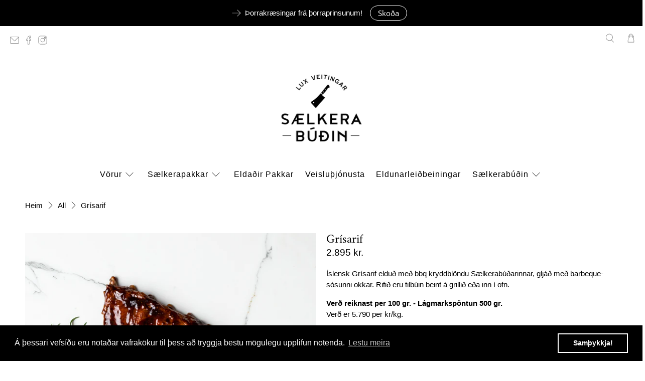

--- FILE ---
content_type: text/css
request_url: https://saelkerabudin.is/cdn/shop/t/45/assets/bold-upsell-custom.css?v=150135899998303055901767187259
body_size: -640
content:
/*# sourceMappingURL=/cdn/shop/t/45/assets/bold-upsell-custom.css.map?v=150135899998303055901767187259 */


--- FILE ---
content_type: text/javascript; charset=utf-8
request_url: https://saelkerabudin.is/products/grisarif.js
body_size: 416
content:
{"id":4766565793851,"title":"Grísarif","handle":"grisarif","description":"\u003cp\u003eÍslensk Grísarif elduð með bbq kryddblöndu Sælkerabúðarinnar, gljáð með barbeque-sósunni okkar. Rifið eru tilbúin beint á grillið eða inn í ofn.\u003c\/p\u003e\n\u003cp\u003e\u003cstrong\u003eVerð r\u003c\/strong\u003e\u003cstrong\u003eeiknast per 100 gr. - \u003c\/strong\u003e\u003cstrong\u003eLágmarkspöntun 500 gr.\u003cbr\u003e\u003c\/strong\u003e\u003cspan\u003eVerð er 5.790 per kr\/kg.\u003c\/span\u003e\u003c\/p\u003e","published_at":"2020-04-08T14:43:12Z","created_at":"2020-04-08T14:47:04Z","vendor":"Sælkerabúðin","type":"Svín","tags":["100gr.","500gr.","not-on-sale","Svínakjöt"],"price":57900,"price_min":57900,"price_max":57900,"available":true,"price_varies":false,"compare_at_price":57900,"compare_at_price_min":57900,"compare_at_price_max":57900,"compare_at_price_varies":false,"variants":[{"id":33233679417403,"title":"Default Title","option1":"Default Title","option2":null,"option3":null,"sku":"SKB-177","requires_shipping":true,"taxable":true,"featured_image":null,"available":true,"name":"Grísarif","public_title":null,"options":["Default Title"],"price":57900,"weight":500,"compare_at_price":57900,"inventory_management":null,"barcode":"","requires_selling_plan":false,"selling_plan_allocations":[]}],"images":["\/\/cdn.shopify.com\/s\/files\/1\/0318\/6828\/9083\/products\/Grisarif.jpg?v=1586357226"],"featured_image":"\/\/cdn.shopify.com\/s\/files\/1\/0318\/6828\/9083\/products\/Grisarif.jpg?v=1586357226","options":[{"name":"Title","position":1,"values":["Default Title"]}],"url":"\/products\/grisarif","media":[{"alt":null,"id":7693249544251,"position":1,"preview_image":{"aspect_ratio":1.0,"height":1500,"width":1500,"src":"https:\/\/cdn.shopify.com\/s\/files\/1\/0318\/6828\/9083\/products\/Grisarif.jpg?v=1586357226"},"aspect_ratio":1.0,"height":1500,"media_type":"image","src":"https:\/\/cdn.shopify.com\/s\/files\/1\/0318\/6828\/9083\/products\/Grisarif.jpg?v=1586357226","width":1500}],"requires_selling_plan":false,"selling_plan_groups":[]}

--- FILE ---
content_type: text/javascript
request_url: https://limits.minmaxify.com/lux-vefverslun.myshopify.com?v=139c&r=20260120183739
body_size: 13452
content:
!function(t){if(!t.minMaxify&&-1==location.href.indexOf("checkout.shopify")){var i=t.minMaxifyContext||{},a=t.minMaxify={shop:"lux-vefverslun.myshopify.com",cart:null,cartLoadTryCount:0,customer:i.customer,feedback:function(t){if(!(e.search(/\/(account|password|checkouts|cache|blogs|pages|\d+\/)/)>=0)){var i=new XMLHttpRequest;i.open("POST","https://app.minmaxify.com/report"),i.send(location.protocol+"//"+a.shop+e+"\n"+t)}},guarded:function(t,i){return function(){try{var e=i&&i.apply(this,arguments),n=t.apply(this,arguments);return i?n||e:n}catch(t){console.error(t);var r=t.toString();-1==r.indexOf("Maximum call stack")&&a.feedback("ex\n"+(t.stack||"")+"\n"+r)}}}},e=t.location.pathname;a.guarded((function(){var i,n,r,o,m,s=t.jQuery,l=t.document,u={btnCheckout:"[name=checkout],[href='/checkout'],[type=submit][value=Checkout],[onclick='window.location\\=\\'\\/checkout\\''],form[action='/checkout'] [type=submit],.checkout_button,form[action='/cart'] [type=submit].button-cart-custom,.btn-checkout,.checkout-btn,.button-checkout,.rebuy-cart__checkout-button,.gokwik-checkout,.tdf_btn_ck",lblCheckout:"[name=checkout],.checkout_button_label",btnCartQtyAdjust:".cart-item-decrease,.cart-item-increase,.js--qty-adjuster,.js-qty__adjust,.minmaxify-quantity-button,.numberUpDown > *,.cart-item button.adjust,.cart-wrapper .quantity-selector__button,.cart .product-qty > .items,.cart__row [type=button],.cart-item-quantity button.adjust,.cart_items .js-change-quantity,.ajaxcart__qty-adjust,.cart-table-quantity button",divCheckout:".additional-checkout-buttons,.dynamic-checkout__content,.cart__additional_checkout,.additional_checkout_buttons,.paypal-button-context-iframe,.additional-checkout-button--apple-pay,.additional-checkout-button--google-pay",divDynaCheckout:"div.shopify-payment-button,.shopify-payment-button > div,#gokwik-buy-now",fldMin:"",fldQty:"input[name=quantity]",fldCartQty:"input[name^='updates['],.cart__qty-input,[data-cart-item-quantity]",btnCartDrawer:"a[href='/cart'],.js-drawer-open-right",btnUpdate:"[type=submit][name=update],.cart .btn-update"},c=0,d={name:""},h=2e4,p={NOT_VALID_MSG:"Order not valid",CART_UPDATE_MSG:"Cart needs to be updated",CART_AUTO_UPDATE:"Quantities have been changed, press OK to validate the cart.",CART_UPDATE_MSG2:'Cart contents have changed, you must click "Update cart" before proceeding.',VERIFYING_MSG:"Verifying",VERIFYING_EXPANDED:"Please wait while we verify your cart.",PREVENT_CART_UPD_MSG:"\n\n"},f="/";function g(){return(new Date).getTime()}Object.assign;function k(t,i){try{setTimeout(t,i||0)}catch(a){i||t()}}function y(t){return t?"string"==typeof t?l.querySelectorAll(t):t.nodeType?[t]:t:[]}function b(t,i){var a,e=y(t);if(e&&i)for(a=0;a<e.length;++a)i(e[a]);return e}function v(t,i){var a=t&&l.querySelector(t);if(a)return i?"string"==typeof i?a[i]:i(a):a}function _(t,i){if(s)return s(t).trigger(i);b(t,(function(t){t[i]()}))}function x(t,i,a){try{if(s)return s(t).on(i,a)}catch(t){}b(t,(function(t){t.addEventListener(i,a)}))}function M(t,i){try{var a=l.createElement("template");a.innerHTML=t;var e=a.content.childNodes;if(e){if(!i)return e[0];for(;e.length;)i.appendChild(e[0]);return 1}}catch(t){console.error(t)}}function w(t){var i=t.target;try{return(i.closest||i.matches).bind(i)}catch(t){}}function S(){}a.showMessage=function(t){if(I())return(a.closePopup||S)(),!0;var i=L.messages||L.getMessages();if(++c,t&&(a.prevented=g()),!a.showPopup||!a.showPopup(i[0],i.slice(1))){for(var e="",n=0;n<i.length;++n)e+=i[n]+"\n";alert(e),r&&_(u.btnUpdate,"click")}return t&&(t.stopImmediatePropagation&&t.stopImmediatePropagation(),t.stopPropagation&&t.stopPropagation(),t.preventDefault&&t.preventDefault()),!1};var T="top: 0; left: 0; width: 100%; height: 100%; position: fixed;",A=".minmaxify-p-bg {"+T+" z-index: 2147483641; overflow: hidden; background: #0B0B0BCC; opacity: 0.2;} .minmaxify-p-bg.minmaxify-a {transition: opacity 0.15s ease-out; opacity: 1; display: block;} .minmaxify-p-wrap {"+T+' display: table; z-index: 2147483642; outline: none !important; pointer-events: none;} .minmaxify-p-wrap > div {display: table-cell; vertical-align: middle;} .minmaxify-dlg {padding:0px; margin:auto; border: 0px;} .minmaxify-dlg::backdrop {background:#0B0B0BBB;} .minmaxify-p {opacity: .5; color: black; background-color: white; padding: 18px; max-width: 500px; margin: 18px auto; width: calc(100% - 36px); pointer-events: auto; border: solid white 1px; overflow: auto; max-height: 95vh;} dialog > .minmaxify-p {margin:auto; width:100%;} .minmaxify-p.minmaxify-a {opacity: 1; transition: all 0.25s ease-in; border-width: 0px;} .minmaxify-ok {display: inline-block; padding: 8px 20px; margin: 0; line-height: 1.42; text-decoration: none; text-align: center; vertical-align: middle; white-space: nowrap; border: 1px solid transparent; border-radius: 2px; font-family: "Montserrat","Helvetica Neue",sans-serif; font-weight: 400;font-size: 14px;text-transform: uppercase;transition:background-color 0.2s ease-out;background-color: #000000; color: white; min-width: unset;} .minmaxify-ok:after {content: "OK";} .minmaxify-close {font-style: normal; font-size: 28px; font-family: monospace; overflow: visible; background: transparent; border: 0; appearance: none; display: block; outline: none; padding: 0px; box-shadow: none; margin: -10px -5px 0 0; opacity: .65;} .minmaxify-p button {user-select: none; cursor: pointer; float:right; width: unset;} .minmaxify-close:hover, .minmaxify-close:focus {opacity: 1;} .minmaxify-p ul {padding-left: 2rem; margin-bottom: 2rem;}';function C(t){if(p.locales){var i=(p.locales[a.locale]||{})[t];if(void 0!==i)return i}return p[t]}var G,E={messages:[C("VERIFYING_EXPANDED")],equalTo:function(t){return this===t}},L=E;function j(t){return i?i.getItemLimits(a,t):{}}function O(){return i}function I(){return L.isOk&&!r&&O()||"force"==L.isOk||n}function F(){location.pathname!=e&&(e=location.pathname);try{if(O()&&!n){!function(){var t=a.cart&&a.cart.items;if(!t)return;b(u.fldCartQty,(function(i){for(var a=0;a<t.length;++a){var e=t[a],n=i.dataset;if(e.key==n.lineId||i.id&&-1!=i.id.search(new RegExp("updates(_large)?_"+e.id,"i"))||(n.cartLine||n.index)==a+1){var r=j(e);r.min>1&&!r.combine&&(i.min=r.min),r.max&&(i.max=r.max),r.multiple&&!r.combine&&(i.step=r.multiple);break}}}))}(),b(u.divDynaCheckout,(function(t){t.style.display="none"}));var i=function(i){var a,n;if(!a){if(!n)try{n=decodeURIComponent(e||location.href||"")}catch(t){n=""}if(!((n=n.split("/")).length>2&&"products"==n[n.length-2]))return;a=n[n.length-1]}var r=(t.ShopifyAnalytics||{}).meta||{},o={handle:a,sku:""},m=r.product,s=r.selectedVariantId;if(!m){var l=v("#ProductJson-product-template");if(l)try{m=l._product||JSON.parse(l.dataset.product||l.textContent)}catch(t){}}if(m){o.product_description=m.description,o.product_type=m.type,o.vendor=m.vendor,o.price=m.price,o.product_title=m.title,o.product_id=m.id;var u=m.variants||[],c=u.length;if(s||1==c)for(var d=0;d<c;++d){var h=u[d];if(1==c||h.id==s){o.variant_title=h.public_title,o.sku=h.sku,o.grams=h.weight,o.price=h.price||m.price,o.variant_id=h.id,o.name=h.name,o.product_title||(o.product_title=h.name);break}}}return o}();if(i){var r=v(u.fldQty);!function(i,a){function e(t,i){if(arguments.length<2)return a.getAttribute(t);null==i?a.removeAttribute(t):a.setAttribute(t,i)}var n=i.max||void 0,r=i.multiple,o=i.min;if((t.minmaxifyDisplayProductLimit||S)(i),a){var m=e("mm-max"),s=e("mm-step"),l=e("mm-min"),u=parseInt(a.max),c=parseInt(a.step),d=parseInt(a.min);stockMax=parseInt(e("mm-stock-max")),val=parseInt(a.value),(o!=l||o>d)&&((l?val==l||val==d:!val||val<o)&&(a.value=o),!i.combine&&o>1?e("min",o):l&&e("min",1),e("mm-min",o)),isNaN(stockMax)&&!m&&(stockMax=parseInt(e("data-max-quantity")||e("max")),e("mm-stock-max",stockMax)),!isNaN(stockMax)&&n&&n>stockMax&&(n=stockMax),(n!=m||isNaN(u)||u>n)&&(n?e("max",n):m&&e("max",null),e("mm-max",n)),(r!=s||r>1&&c!=r)&&(i.combine?s&&e("step",null):e("step",r),e("mm-step",r))}}(j(i),r)}}}catch(t){console.error(t)}return D(),N(),!0}function D(t,i,a){b(u.lblCheckout,(function(e){var n=null===t?e.minMaxifySavedLabel:t;e.minMaxifySavedLabel||(e.minMaxifySavedLabel=e.value||(e.innerText||e.textContent||"").trim()),void 0!==n&&(e.value=n,e.textContent&&!e.childElementCount&&(e.textContent=n));var r=e.classList;r&&i&&r.add(i),r&&a&&r.remove(a)}))}function P(t){"start"==t?(D(C("VERIFYING_MSG"),"btn--loading"),o||(o=g(),h&&k((function(){o&&g()-o>=h&&(Q()&&a.feedback("sv"),L={isOk:"force"},P("stop"))}),h))):"stop"==t?(D(L.isOk?null:C("NOT_VALID_MSG"),0,"btn--loading"),o=0,(a.popupShown||S)()&&k(a.showMessage)):"changed"==t&&D(C("CART_UPDATE_MSG")),N()}function N(){b(u.divCheckout,(function(t){var i=t.style;I()?t.mm_hidden&&(i.display=t.mm_hidden,t.mm_hidden=!1):"none"!=i.display&&(t.mm_hidden=i.display||"block",i.display="none")})),(t.minmaxifyDisplayCartLimits||S)(!n&&L,r)}function q(t){var i=w(t);if(i){if(i(u.btnCheckout))return a.showMessage(t);i(u.btnCartQtyAdjust)&&a.onChange(t)}}function U(e){null==a.cart&&(a.cart=(t.Shopify||{}).cart||null);var n=a.cart&&a.cart.item_count&&(e||!c&&Q());(F()||n||e)&&(O()&&a.cart?(L=i.validateCart(a),P("stop"),n&&(G&&!L.isOk&&!L.equalTo(G)&&l.body?a.showMessage():!c&&Q()&&k(a.showMessage,100)),G=L):(L=E,P("start"),a.cart||V()))}function Q(){let t=e.length-5;return t<4&&e.indexOf("/cart")==t}function R(t,i,e,n){if(i&&"function"==typeof i.search&&4==t.readyState&&"blob"!=t.responseType){var o,m;try{if(200!=t.status)"POST"==e&&-1!=i.search(/\/cart(\/update|\/change|\/clear|\.js)/)&&(422==t.status?V():r&&(r=!1,U()));else{if("GET"==e&&-1!=i.search(/\/cart($|\.js|\.json|\?view=)/)&&-1==i.search(/\d\d\d/))return;var s=(o=t.response||t.responseText||"").indexOf&&o.indexOf("{")||0;-1!=i.search(/\/cart(\/update|\/change|\/clear|\.js)/)||"/cart"==i&&0==s?(-1!=i.indexOf("callback=")&&o.substring&&(o=o.substring(s,o.length-1)),m=a.handleCartUpdate(o,-1!=i.indexOf("cart.js")?"get":"update",n)):-1!=i.indexOf("/cart/add")?m=a.handleCartUpdate(o,"add",n):"GET"!=e||Q()&&"/cart"!=i||(U(),m=1)}}catch(t){if(!o||0==t.toString().indexOf("SyntaxError"))return;console.error(t),a.feedback("ex\n"+(t.stack||"")+"\n"+t.toString()+"\n"+i)}m&&B()}}function B(){for(var t=500;t<=2e3;t+=500)k(F,t)}function V(){var t=new XMLHttpRequest,i=f+"cart.js?_="+g();t.open("GET",i),t.mmUrl=null,t.onreadystatechange=function(){R(t,i)},t.send(),k((function(){null==a.cart&&a.cartLoadTryCount++<60&&V()}),5e3+500*a.cartLoadTryCount)}a.getLimitsFor=j,a.checkLimits=I,a.onChange=a.guarded((function(){P("changed"),r=!0,L=Q()&&v(u.btnUpdate)?{messages:[C("CART_AUTO_UPDATE")]}:{messages:[C("CART_UPDATE_MSG2")]},N()})),t.getLimits=U,t.mmIsEnabled=I,a.handleCartUpdate=function(t,i,e){"string"==typeof t&&(t=JSON.parse(t));var n="get"==i&&JSON.stringify(t);if("get"!=i||m!=n){if("update"==i)a.cart=t;else if("add"!=i){if(e&&!t.item_count&&a.cart)return;a.cart=t}else{var o=t.items||[t];t=a.cart;for(var s=0;s<o.length;++s){var l=o[s];t&&t.items||(t=a.cart={total_price:0,total_weight:0,items:[],item_count:0}),t.total_price+=l.line_price,t.total_weight+=l.grams*l.quantity,t.item_count+=l.quantity;for(var u=0;u<t.items.length;++u){var c=t.items[u];if(c.id==l.id){t.total_price-=c.line_price,t.total_weight-=c.grams*c.quantity,t.item_count-=c.quantity,t.items[u]=l,l=0;break}}l&&t.items.unshift(l)}t.items=t.items.filter((function(t){return t.quantity>0})),n=JSON.stringify(t)}return m=n,r=!1,U(!0),1}if(!L.isOk)return F(),1};var z,H=t.XMLHttpRequest.prototype,W=H.open,K=H.send;function X(){s||(s=t.jQuery);var i=t.Shopify||{},e=i.shop||location.host;if(d=i.theme||d,n=!1,e==a.shop){var o;a.locale=i.locale,F(),function(t,i,e,n){b(t,(function(t){if(!t["mmBound_"+i]){t["mmBound_"+i]=!0;var r=t["on"+i];r&&n?t["on"+i]=a.guarded((function(t){!1!==e()?r.apply(this,arguments):t.preventDefault()})):x(t,i,a.guarded(e))}}))}(u.btnCartDrawer,"click",B),a.showPopup||M('<style type="text/css" minmaxify>'+A+"</style>",l.head)&&(a.showPopup=function(t,i){for(var e='<button title="Close (Esc)" type="button" class="minmaxify-close" aria-label="Close">&times;</button>'+t.replace(new RegExp("\n","g"),"<br/>")+"<ul>",n=0;n<i.length;++n){var r=i[n];r&&(e+="<li>"+r+"</li>")}e+='</ul><div><button class="minmaxify-ok"></button><div style="display:table;clear:both;"></div></div>';var m=v("div.minmaxify-p");if(m)m.innerHTML=e,o&&!o.open&&o.showModal();else{var s=l.body;(o=l.createElement("dialog")).showModal?(o.className="minmaxify-dlg",o.innerHTML="<div class='minmaxify-p minmaxify-a'>"+e+"</div>",s.appendChild(o),o.showModal(),x(o,"click",(function(t){var i=w(t);i&&!i(".minmaxify-p")&&a.closePopup()}))):(o=0,s.insertBefore(M("<div class='minmaxify-p-bg'></div>"),s.firstChild),s.insertBefore(M("<div class='minmaxify-p-wrap'><div><div role='dialog' aria-modal='true' aria-live='assertive' tabindex='1' class='minmaxify-p'>"+e+"</div></div></div>"),s.firstChild),k(b.bind(a,".minmaxify-p-bg, .minmaxify-p",(function(t){t.classList.add("minmaxify-a")}))))}return x(".minmaxify-ok","click",(function(){a.closePopup(1)})),x(".minmaxify-close, .minmaxify-p-bg","click",(function(){a.closePopup()})),1},a.closePopup=function(t){o?o.close():b(".minmaxify-p-wrap, .minmaxify-p-bg",(function(t){t.parentNode.removeChild(t)})),r&&t&&_(u.btnUpdate,"click")},a.popupShown=function(){return o?o.open:y("div.minmaxify-p").length},l.addEventListener("keyup",(function(t){27===t.keyCode&&a.closePopup()}))),Y();var m=document.getElementsByTagName("script");for(let t=0;t<m.length;++t){var c=m[t];c.src&&-1!=c.src.indexOf("trekkie.storefront")&&!c.minMaxify&&(c.minMaxify=1,c.addEventListener("load",Y))}}else n=!0}function Y(){var i=t.trekkie||(t.ShopifyAnalytics||{}).lib||{},e=i.track;e&&!e.minMaxify&&(i.track=function(t){return"Viewed Product Variant"==t&&k(F),e.apply(this,arguments)},i.track.minMaxify=1,i.ready&&(i.ready=a.guarded(U,i.ready)));var n=t.subscribe;"function"!=typeof n||n.mm_quTracked||(n.mm_quTracked=1,n("quantity-update",a.guarded(F)))}a.initCartValidator=a.guarded((function(t){i||(i=t,n||U(!0))})),H.open=function(t,i,a,e,n){return this.mmMethod=t,this.mmUrl=i,W.apply(this,arguments)},H.send=function(t){var i=this;return i.addEventListener?i.addEventListener("readystatechange",(function(t){R(i,i.mmUrl,i.mmMethod)})):i.onreadystatechange=a.guarded((function(){R(i,i.mmUrl)}),i.onreadystatechange),K.apply(i,arguments)},(z=t.fetch)&&!z.minMaxify&&(t.fetch=function(t,i){var e,n=(i||t||{}).method||"GET";return e=z.apply(this,arguments),-1!=(t=((t||{}).url||t||"").toString()).search(/\/cart(\/|\.js)/)&&(e=e.then((function(i){try{var e=a.guarded((function(a){i.readyState=4,i.responseText=a,R(i,t,n,!0)}));i.ok?i.clone().text().then(e):e()}catch(t){}return i}))),e},t.fetch.minMaxify=1),["mousedown","touchstart","touchend","click"].forEach((function(i){t.addEventListener(i,a.guarded(q),{capture:!0,passive:!1})})),t.addEventListener("keydown",(function(t){var i=t.key,e=w(t);e&&e(u.fldCartQty)&&(i>=0&&i<=9||-1!=["Delete","Backspace"].indexOf(i))&&a.onChange(t)})),t.addEventListener("change",a.guarded((function(t){var i=w(t);i&&i(u.fldCartQty)&&a.onChange(t)}))),l.addEventListener("DOMContentLoaded",a.guarded((function(){X(),n||(Q()&&k(U),(t.booster||t.BoosterApps)&&s&&s.fn.ajaxSuccess&&s(l).ajaxSuccess((function(t,i,a){a&&R(i,a.url,a.type)})))}))),X()}))()}}(window),function(){function t(t,i,a,e){this.cart=i||{},this.opt=t,this.customer=a,this.messages=[],this.locale=e&&e.toLowerCase()}t.prototype={recalculate:function(t){this.isOk=!0,this.messages=!t&&[],this.isApplicable()&&(this._calcWeights(),this.addMsg("INTRO_MSG"),this._doSubtotal(),this._doItems(),this._doGroups(),this._doQtyTotals(),this._doWeight())},getMessages:function(){return this.messages||this.recalculate(),this.messages},isApplicable:function(){var t=this.cart._subtotal=Number(this.cart.total_price||0)/100,i=this.opt.overridesubtotal;if(!(i>0&&t>i)){for(var a=0,e=this.cart.items||[],n=0;n<e.length;n++)a+=Number(e[n].quantity);return this.cart._totalQuantity=a,1}},addMsg:function(t,i){if(!this.messages)return;const a=this.opt.messages;var e=a[t];if(a.locales&&this.locale){var n=(a.locales[this.locale]||{})[t];void 0!==n&&(e=n)}e&&(e=this._fmtMsg(unescape(e),i)),this.messages.push(e)},equalTo:function(t){if(this.isOk!==t.isOk)return!1;var i=this.getMessages(),a=t.messages||t.getMessages&&t.getMessages()||[];if(i.length!=a.length)return!1;for(var e=0;e<i.length;++e)if(i[e]!==a[e])return!1;return!0},_calcWeights:function(){this.weightUnit=this.opt.weightUnit||"g";var t=a[this.weightUnit]||1,i=this.cart.items;if(i)for(var e=0;e<i.length;e++){var n=i[e];n._weight=Math.round(Number(n.grams||0)*t*n.quantity*100)/100}this.cart._totalWeight=Math.round(Number(this.cart.total_weight||0)*t*100)/100},_doSubtotal:function(){var t=this.cart._subtotal,i=this.opt.minorder,a=this.opt.maxorder;t<i&&(this.addMsg("MIN_SUBTOTAL_MSG"),this.isOk=!1),a>0&&t>a&&(this.addMsg("MAX_SUBTOTAL_MSG"),this.isOk=!1)},_doWeight:function(){var t=this.cart._totalWeight,i=this.opt.weightmin,a=this.opt.weightmax;t<i&&(this.addMsg("MIN_WEIGHT_MSG"),this.isOk=!1),a>0&&t>a&&(this.addMsg("MAX_WEIGHT_MSG"),this.isOk=!1)},checkGenericLimit:function(t,i,a){if(!(t.quantity<i.min&&(this.addGenericError("MIN",t,i,a),a)||i.max&&t.quantity>i.max&&(this.addGenericError("MAX",t,i,a),a)||i.multiple>1&&t.quantity%i.multiple>0&&(this.addGenericError("MULT",t,i,a),a))){var e=t.line_price/100;void 0!==i.minAmt&&e<i.minAmt&&(this.addGenericError("MIN_SUBTOTAL",t,i,a),a)||i.maxAmt&&e>i.maxAmt&&this.addGenericError("MAX_SUBTOTAL",t,i,a)}},addGenericError:function(t,i,a,e){var n={item:i};e?(t="PROD_"+t+"_MSG",n.itemLimit=a,n.refItem=e):(t="GROUP_"+t+"_MSG",n.groupLimit=a),this.addMsg(t,n),this.isOk=!1},_buildLimitMaps:function(){var t=this.opt,i=t.items||[];t.bySKU={},t.byId={},t.byHandle={};for(var a=0;a<i.length;++a){var e=i[a];e.sku?t.bySKU[e.sku]=e:(e.h&&(t.byHandle[e.h]=e),e.id&&(t.byId[e.id]=e))}},_doItems:function(){var t,i=this.cart.items||[],a={},e={},n=this.opt;n.byHandle||this._buildLimitMaps(),(n.itemmin||n.itemmax||n.itemmult)&&(t={min:n.itemmin,max:n.itemmax,multiple:n.itemmult});for(var r=0;r<i.length;r++){var o=i[r],m=this.getCartItemKey(o),s=a[m],l=e[o.handle];s?(s.quantity+=o.quantity,s.line_price+=o.line_price,s._weight+=o._weight):s=a[m]={ref:o,quantity:o.quantity,line_price:o.line_price,grams:o.grams,_weight:o._weight,limit:this._getIndividualItemLimit(o)},l?(l.quantity+=o.quantity,l.line_price+=o.line_price,l._weight+=o._weight):l=e[o.handle]={ref:o,quantity:o.quantity,line_price:o.line_price,grams:o.grams,_weight:o._weight},l.limit&&l.limit.combine||(l.limit=s.limit)}for(var u in a){if(o=a[u])((c=o.limit||o.limitRule)?!c.combine:t)&&this.checkGenericLimit(o,c||t,o.ref)}for(var u in e){var c;if(o=e[u])(c=o.limit||o.limitRule)&&c.combine&&this.checkGenericLimit(o,c,o.ref)}},getCartItemKey:function(t){var i=t.handle;return i+=t.sku||t.variant_id},getCartItemIds:function(t){var i={handle:t.handle||"",product_id:t.product_id,sku:t.sku},a=i.handle.indexOf(" ");return a>0&&(i.sku=i.handle.substring(a+1),i.handle=i.handle.substring(0,a)),i},_getIndividualItemLimit:function(t){var i=this.opt,a=this.getCartItemIds(t);return i.bySKU[a.sku]||i.byId[a.product_id]||i.byHandle[a.handle]||this.getIndividualGroupLimit(t,a)},getItemLimit:function(t){var i=this.opt;if(!i)return{};void 0===i.byHandle&&this._buildLimitMaps();var a=this._getIndividualItemLimit(t);return a||(a={min:i.itemmin,max:i.itemmax,multiple:i.itemmult}),a},calcItemLimit:function(t){var i=this.getItemLimit(t);(i={max:i.max||0,multiple:i.multiple||1,min:i.min,combine:i.combine}).min||(i.min=i.multiple);var a=this.opt.maxtotalitems||0;(!i.max||a&&a<i.max)&&(i.max=a);for(var e=this.opt.groups||[],n=0;n<e.length;++n){var r=e[n];1==r.combine&&this.groupIsApplicable(t,r)&&(!i.max||r.max&&r.max<i.max)&&(i.max=r.max)}return i},_doQtyTotals:function(){var t=this.opt.maxtotalitems,i=this.opt.mintotalitems,a=this.opt.multtotalitems,e=this.cart._totalQuantity;0!=t&&e>t&&(this.addMsg("TOTAL_ITEMS_MAX_MSG"),this.isOk=!1),e<i&&(this.addMsg("TOTAL_ITEMS_MIN_MSG"),this.isOk=!1),a>1&&e%a>0&&(this.addMsg("TOTAL_ITEMS_MULT_MSG"),this.isOk=!1)},getIndividualGroupLimit:function(t,i){for(var a=this.opt.groups||[],e=0;e<a.length;++e){var n=a[e];if(1!=n.combine&&this.groupIsApplicable(t,n,i))return n}},groupIsApplicable:function(t,a,e){var n=a.field,r=a.op,o=a.filter;if("[]"==n)return this.checkMultipleConditions(o||[],this.groupIsApplicable.bind(this,t),r,e);var m,s=t[n];switch(n){case"ctags":s=(this.customer||{}).tags||[],m=!0;break;case"product":s=t.product_id;case"coll":case"ptag":m=!0;break;case"price":s/=100;break;case"handle":void 0!==(e||{}).handle&&(s=e.handle)}return m&&("e"==r?(r="oo",o=[o]):"ne"==r&&(r="no",o=[o])),i[r](s,o)},_doGroups:function(){for(var t=this.opt.groups||[],i=0;i<t.length;++i){var a=t[i];if(1==a.combine){for(var e=0,n=0,r=this.cart.items||[],o=0;o<r.length;++o){var m=r[o];this.groupIsApplicable(m,a)&&(e+=m.quantity,n+=m.line_price)}e&&this.checkGenericLimit({quantity:e,line_price:n},a)}}},checkMultipleConditions:function(t,i,a,e){for(var n=0;n<t.length;++n){if(i(t[n],e)){if("not"==a)return!1;if("or"==a)return!0}else{if("and"==a)return!1;if("nor"==a)return!0}}return"and"==a||"not"==a},_fmtMsg:function(t,i){var a,e,n,r=this;return t.replace(/\{\{\s*(.*?)\s*\}\}/g,(function(t,o){try{a||(a=r._getContextMsgVariables(i)||{});var m=a[o];return void 0!==m?m:e||(e=a,r._setGeneralMsgVariables(e),void 0===(m=e[o]))?(n||(n=r._makeEvalFunc(a)),n(o)):m}catch(t){return'"'+t.message+'"'}}))},formatMoney:function(t){var i=this.opt.moneyFormat;if(void 0!==i){try{t=t.toLocaleString()}catch(t){}i&&(t=i.replace(/{{\s*amount[a-z_]*\s*}}/,t))}return t},_getContextMsgVariables(t){if(t){var i,a;if(t.itemLimit){var e=t.item,n=t.refItem||e,r=t.itemLimit;i={item:n,ProductQuantity:e.quantity,ProductName:r.combine&&unescape(n.product_title||r.name)||n.title,GroupTitle:r.title,ProductMinQuantity:r.min,ProductMaxQuantity:r.max,ProductQuantityMultiple:r.multiple},a=[["ProductAmount",Number(e.line_price)/100],["ProductMinAmount",r.minAmt],["ProductMaxAmount",r.maxAmt]]}if(t.groupLimit){e=t.item,n=t.refItem||e,r=t.groupLimit;i={item:n,GroupQuantity:e.quantity,GroupTitle:r.title,GroupMinQuantity:r.min,GroupMaxQuantity:r.max,GroupQuantityMultiple:r.multiple},a=[["GroupAmount",Number(e.line_price)/100],["GroupMinAmount",r.minAmt],["GroupMaxAmount",r.maxAmt]]}if(i){for(var o=0;o<a.length;o++){const t=a[o];isNaN(t[1])||Object.defineProperty(i,t[0],{get:this.formatMoney.bind(this,t[1])})}return i}}},_setGeneralMsgVariables:function(t){var i=this.cart,a=this.opt;t.CartWeight=i._totalWeight,t.CartMinWeight=a.weightmin,t.CartMaxWeight=a.weightmax,t.WeightUnit=this.weightUnit,t.CartQuantity=i._totalQuantity,t.CartMinQuantity=a.mintotalitems,t.CartMaxQuantity=a.maxtotalitems,t.CartQuantityMultiple=a.multtotalitems;for(var e=[["CartAmount",i._subtotal],["CartMinAmount",a.minorder],["CartMaxAmount",a.maxorder]],n=0;n<e.length;n++){const i=e[n];isNaN(i[1])||Object.defineProperty(t,i[0],{get:this.formatMoney.bind(this,i[1])})}},_makeEvalFunc:function(t){return new Function("_expr","with(this) return eval(_expr)").bind(t)}};var i={c:function(t,i){return t&&String(t).indexOf(i)>-1},nc:function(t,i){return t&&-1==String(t).indexOf(i)},e:function(t,i){return t==i},g:function(t,i){return t>i},l:function(t,i){return t<i},ne:function(t,i){return t!=i},be:function(t,i){return t>i[0]&&t<i[1]},oo:function(t,i){if(t){t instanceof Array||(t=[t]);for(var a=0;a<t.length;++a)for(var e=0;e<i.length;++e)if(t[a]==i[e])return 1}},no:function(t,i){t instanceof Array||(t=[t]);for(var a=0;a<t.length;++a)for(var e=0;e<i.length;++e)if(t[a]==i[e])return 0;return 1}},a={g:1,kg:.001,lb:.00220462,oz:.03527396},e={messages:{INTRO_MSG:"Lágmarkspöntun - athugið magn í körfu.\n",GROUP_MIN_MSG:"Must have at least {{GroupMinQuantity}} of {{GroupTitle}}.",GROUP_MAX_MSG:"Must have at most {{GroupMaxQuantity}} of {{GroupTitle}}.",GROUP_MULT_MSG:"{{GroupTitle}} quantity must be a multiple of {{GroupQuantityMultiple}}.",PROD_MIN_MSG:"{{ProductName}}: Lágmarkspöntun er {{ProductMinQuantity}} af þessari vöru.",PROD_MAX_MSG:"{{ProductName}}: Must have at most {{ProductMaxQuantity}} of this item.",PROD_MULT_MSG:"{{ProductName}}: Quantity must be a multiple of {{ProductQuantityMultiple}}."},items:[{h:"street-food-10-bitar",min:10,name:"''street food'' 10 bitar"},{h:"street-food-5-bitar",min:10,name:"''street food'' 5 bitar"},{h:"islensk-hrossalund",min:5,name:"%CDslensk%20hrossalund"},{h:"islensk-kalkunabringa",min:1,name:"%CDslensk%20kalk%FAnabringa"},{h:"islensk-nautalund",min:5,name:"%CDslensk%20nautalund"},{h:"islensk-svinalund",min:5,name:"%CDslensk%20Sv%EDnalund"},{h:"islenskt-lamba-fillet",min:5,name:"%CDslenskt%20lamba-fillet"},{h:"islenskt-nauta-ribeye",min:5,name:"%CDslenskt%20nauta-ribeye"},{h:"islenskt-nauta-ribeye-1",min:2,name:"%EDslenskt%20nauta-ribeye"},{h:"12-einingar-smarettir",id:8087810703604,min:10,name:"12 einingar smáréttir"},{h:"3-retta-itolsk-veisla",id:7616541196532,min:2,name:"3 rétta ítölsk veisla"},{h:"3-retta-new-york-steikarpakki",id:7591162118388,min:2,name:"3 rétta NEW YORK steikarpakki"},{h:"3-retta-saelkeramatsedill-date-night",min:2,name:"3 rétta sælkeramatseðill ''Date night''"},{h:"3-retta-steikarmatsedill",min:2,name:"3 rétta steikarmatseðill"},{id:8295840678132,h:"copy-of-trufflumarinerud-nautalund-og-eftirrettur",name:"3 rétta steikarmatseðill fyrir tvo",max:1},{h:"3-retta-vegan-steikarpakki",id:7968502218996,min:2,name:"3 rétta Vegan Steikarpakki"},{h:"5-eininga-saetir-bitar",id:8087811817716,min:10,name:"5 Eininga - sætir bitar"},{h:"6-eininga-saetir-bitar",id:8087811555572,min:10,name:"7 Eininga - sætir bitar"},{h:"andabringa",min:1,name:"Andabringa"},{h:"andarvorrulla",id:8087804051700,min:10,name:"Andarvorrúlla"},{id:8326200754420,h:"bondadags-saelkerapakki",name:"Bóndadags sælkerapakki",min:2},{id:8667481342196,h:"bresaola-focaccia",name:"Bresaola focaccia",min:10},{id:9217116143860,h:"breseola-skinka-skorinn",name:"Breseola skinka",min:5,multiple:1},{h:"brioche-smaborgari",id:4846905983035,min:10,name:"Brioche smáborgari"},{id:8645404655860,h:"caprese",name:"Caprese",min:10},{h:"caprese-snitta",id:8087807033588,min:10,name:"caprese snitta"},{h:"carpaccio-steik",id:6637343375517,min:2,name:"Carpaccio & Steik"},{h:"charcuterie-blandadur-skinkubakki",min:1,name:"charcuterie%20-%20Blanda%F0ur%20skinkubakki"},{id:8667504443636,h:"coppa-di-parma",name:"Coppa Di Parma focaccia",min:10},{h:"dokkt-sukkuladi-og-passion-fruit",min:10,name:"D%F6kkts%FAkkula%F0i%20og%20passion%20fruit"},{id:9283235348724,h:"danskt-60-daga-dry-aged-rib-eye",name:"Danskt 60 daga dry aged rib-eye",min:5},{h:"djupsteikt-nobashi-raekja",id:8087804575988,min:10,name:"Djúpsteikt nobashi rækja"},{h:"duck-waffle",min:10,name:"Duck%20%26%20Waffle"},{id:8288836944116,h:"folalda-lund",name:"Folalda lund",min:5},{h:"freygaard-nauta-ribeye",min:5,name:"Freygaard-nauta-ribeye"},{h:"grisakotilettur",min:5,name:"Gr%EDsak%F3tilettur"},{h:"grisapurusteik",min:5,name:"Gr%EDsapurusteik"},{h:"grisarif",min:5,name:"Gr%EDsarif"},{h:"graenmetis-gyoza",id:8087804936436,min:10,name:"Grænmetis Gyoza"},{h:"graenmetis-pakki-4-einingar",id:8087809589492,name:"Grænmetis pakki - 4 einingar"},{id:9217127874804,h:"grafid-aerfillet",name:"Grafið ærfillet",min:5,multiple:1},{h:"grilladur-humar",min:10,name:"Grilla%F0ur%20humar"},{h:"grilladur-kurbitur",min:10,name:"Grilla%F0ur%20k%FArb%EDtur"},{id:8087807262964,h:"grilladar-risaraekjur",name:"Grillaðar risarækjur",min:10},{h:"grillsneidar",min:5,name:"Grillsnei%F0ar"},{h:"grillspjot",min:1,name:"Grillspj%F3t"},{h:"grillud-nautalund",min:2,name:"Grillu%F0%20nautalund"},{h:"grillveisla",id:6591400738973,min:4,name:"Grillveisla"},{h:"grisasmaborgari",id:8087807721716,min:10,name:"Grísasmáborgari"},{id:8645421269236,h:"guanciale-stragionato",name:"Guanciale Stragionato focaccia",min:10},{h:"gunma-wagyu-ribeye-a-5-grade",min:1,name:"Gunma%20Wagyu%20ribeye%20A-5%20grade"},{id:8269240959220,h:"hamborgarahrygg-veisla",name:"Hamborgarahrygg veisla",min:4},{h:"hamborgaraveisla",min:4,name:"Hamborgaraveisla"},{h:"heileldud-ond-og-andalaeri",min:1,name:"Heileldu%F0%20%F6nd%20og%20andal%E6ri"},{h:"hindberja-tart",id:8087811096820,min:10,name:"Hindberja tart"},{h:"humar-vorrulla",id:8087802478836,min:10,name:"Humar vorrúlla"},{h:"humarloka",min:10,name:"Humarloka"},{id:8667498053876,h:"iberico",name:"Iberico focaccia",min:10},{h:"iberico-grisasida",min:5,name:"Iberico-gr%EDsas%ED%F0a"},{id:9199371813108,h:"islensk-nautalund-ca-1kg",name:"Íslensk nautalund",min:5},{h:"islensk-tomahawk",id:4766420467771,name:"Íslensk tomahawk"},{h:"italskir-smarettir",id:8087809294580,min:10,name:"ítalskir smáréttir"},{h:"jola-smarettir-6-einingar",id:7450420510964,min:10,name:"Jóla smáréttir 6 einingar"},{h:"jolasmarettir-10-einingar",id:7450423886068,min:10,name:"Jólasmáréttir 10 einingar"},{h:"kalfa-ribeye",min:5,name:"K%E1lfa-ribeye"},{h:"koreskt-sodbraud-med-djusi-bbq-gris",min:10,name:"K%F3reskt%20so%F0brau%F0%20me%F0%20dj%FAs%ED%20bbq%20gr%EDs"},{h:"kotilettur-i-raspi",min:5,name:"K%F3tilettur%20%ED%20raspi"},{h:"kalkunabringa",min:4,name:"Kalk%FAnabringa"},{h:"kalkunar-veisla",id:6618931265693,min:4,name:"Kalkúnar veisla",multiple:2},{h:"kjuklingalundir-satay",min:10,name:"Kj%FAklingalundir%20satay"},{h:"kjotplatti",id:7934102536436,min:5,name:"Kjötplatti"},{h:"kjuklinga-gyoza",id:8087806705908,min:10,name:"Kjúklinga gyoza"},{combine:1,h:"luxus-hatidarsedill-saelkerabudarinnar",min:1,name:"L%FAxus%20h%E1t%ED%F0arse%F0ill%20S%E6lkerab%FA%F0arinnar"},{id:9217112572148,h:"lamba-rib-eye",name:"Lamba rib-eye",min:5,multiple:1},{h:"lamba-fillet-i-chimichurri",min:2,name:"Lamba-fillet%20%ED%20chimichurri"},{h:"lamba-konfekt",min:5,name:"Lamba%20konfekt"},{h:"lamba-tartar-grillad-flatbraud",min:10,name:"Lamba%20tartar%20%26%20grilla%F0%20flatbrau%F0"},{h:"lambagrillsneidar",min:5,name:"Lambagrillsnei%F0ar"},{h:"lambakorona",min:5,name:"Lambak%F3r%F3na"},{id:4761582469179,h:"lambakotilettur",name:"Lambakótilettur",min:5},{id:8410344784116,h:"paskalaeri-med-fyllingu",name:"Lambalæri með páskafyllingu fyrir 4",min:4,multiple:4},{h:"makkaronur-jardaber",min:10,name:"Makkar%F3nur%20%26%20jar%F0aber."},{h:"marineradar-lambalundir",min:5,name:"Marinera%F0ar%20lambalundir"},{h:"marinerud-islensk-kalkunabringa",min:1,name:"Marineru%F0%20%EDslensk%20kalk%FAnabringa"},{h:"marinerud-kjuklingabringa",min:5,name:"Marineru%F0%20kj%FAklingabringa"},{id:9164504367348,h:"miguel-vergara-ribeye",name:"Miguel Vergara Ribeye",min:5},{h:"mini-choux-au-craquelin-bolla-fyllt-med-karamellukremi",id:8044086296820,min:10,name:"Mini choux au craquelin bolla fyllt með karamellukremi"},{id:8667508474100,h:"mortadella",name:"Mortadella focaccia",min:10},{id:8087802314996,h:"nauta-carpaccio-snitta",name:"Nauta carpaccio snitta",min:10},{h:"nauta-carpaccio",min:1,name:"Nauta-carpaccio"},{h:"nauta-fillet-piparsteik",min:5,name:"Nauta-fillet-piparsteik"},{h:"grillud-nautalund-spjot",id:6006714957981,min:10,name:"Nautalund ''Tataki style''"},{h:"nautapiparsteik",min:2,name:"Nautapiparsteik"},{h:"nautarif-tilbuinn-a-grillid",min:5,name:"Nautarif%20-%20tilb%FAinn%20%E1%20grilli%F0"},{id:9164505972980,h:"ocean-beef-nautalund",name:"Ocean Beef nautalund",min:5},{id:8198942720244,h:"oktoberfest-veisla",name:"Októberfest veisla",min:2},{h:"osta-og-kjot-platti",id:7934100504820,min:5,name:"Osta og kjöt platti"},{h:"ostapinni",id:7934112006388,min:10,name:"Ostapinni"},{h:"ostapinni-og-italsk-kryddpylsa",id:7934114824436,min:10,name:"Ostapinni og ítalsk kryddpylsa"},{h:"ostaplatti",id:7934110335220,min:5,name:"Ostaplatti"},{id:9217127186676,h:"parma-mattonella-skinka",name:"Parma mattonella skinka",min:5,multiple:1},{h:"partiplatti-1",min:1,name:"Part%EDplatti%20%231"},{h:"partiplatti-2",min:1,name:"Part%EDplatti%20%232"},{id:8410351141108,h:"paska-lambafillet-i-chimichurri",name:"Páska-lambafillet í chimichurri fyrir 2",min:2,multiple:2},{id:8667490287860,h:"prosciutto",name:"Prosciutto focaccia",min:10},{h:"pulled-pork-taco",id:8087807361268,min:10,name:"Pulled pork taco"},{h:"reykt-og-haegeldud-bleikja",id:6006683893917,min:10,name:"Reykt og hægelduð bleikja"},{h:"reykt-andabringa",min:1,name:"Reykt%20andabringa"},{h:"servalid-nauta-ribeye",min:2,name:"S%E9rvali%F0%20nauta-ribeye"},{h:"servalin-fronsk-andabringa",min:5,name:"S%E9rvalin%20fr%F6nsk%20andabringa"},{h:"sitronukjuklingur",min:5,name:"S%EDtr%F3nukj%FAklingur"},{h:"sashi-nauta-ribeye",min:5,name:"Sashi-nauta-ribeye"},{h:"sashi-nautalund",min:5,name:"Sashi-nautalund"},{h:"satay-kjuklingaspjot",id:8087806247156,min:10,name:"Satay kjúklingaspjót"},{h:"sitronu-tart",id:8087811391732,min:10,name:"Sítrónu tart"},{h:"smarettir-10-bitar",min:10,name:"Smáréttir 10 bitar"},{h:"smarettir-6-bitar",min:10,name:"Smáréttir 6 bitar"},{id:8087810179316,h:"snittu-tvenna",name:"Snittu tvenna",min:10},{id:8370293113076,h:"steik-bjor",name:"Steik & Bjór",min:2},{h:"steik-og-dessert",min:2,name:"Steik og dessert"},{id:9003660181748,h:"steik-og-sushi",name:"Steik og sushi",min:2},{id:8087811227892,h:"sukkuladi-brownie",name:"Súkkulaði Brownie",min:10},{h:"sunnudagssteik",min:4,name:"Sunnudagssteik"},{h:"svinahnakki",min:1,name:"Sv%EDnahnakki"},{h:"taco-tvenna",id:8087809884404,min:10,name:"Taco Tvenna"},{h:"take-away-jolahladbord-minni-sedill",min:4,name:"Take%20Away%20J%F3lahla%F0bor%F0%20-%20Minni%20se%F0ill"},{h:"take-away-jolahladbord-staerri-sedill",min:4,name:"Take%20Away%20J%F3lahla%F0bor%F0%20-%20St%E6rri%20se%F0ill"},{h:"tandoori-kjuklingabringa",min:5,name:"Tandoori-kj%FAklingabringa"},{h:"tandoori-kjuklingalaeri",min:5,name:"Tandoori-kj%FAklingal%E6ri"},{id:8667518796020,h:"tapenade",name:"Tapenade focaccia",min:10},{h:"tempura-brokkolini",min:10,name:"Tempura%20brokkol%EDni"},{h:"servalin-tomahawk-steik",min:1,name:"tomahawk-steikarpakki"},{h:"trufflumarinerud-nautalund-1",min:2,name:"Trufflumarineru%F0-nautalund"},{h:"trufflumarinerud-nautalund",id:4766397726779,min:5,name:"Trufflumarineruð nautalund"},{h:"trufflu-steik-og-dessert",id:7982974140660,min:2,name:"Trufflunautalund og Dessert"},{h:"tunfisk-taco",id:8087802249460,min:10,name:"Túnfisk taco"},{id:8269278544116,h:"umi-nauta-striploin",name:"Umi Nauta striploin",min:5},{id:4766337957947,h:"umi-ribeye",name:"Umi Ribeye",min:5},{id:8342328967412,h:"valentinusarpakki",name:"Valentínusarpakki"},{id:8284614459636,h:"vegan-wellington-saelkerans",name:"Vegan Wellington sælkerans",min:2},{h:"veidipakkinn-24-timar",id:4768205471803,min:4,name:"Veiði- og bústaðarferð - 1 dagur"},{h:"veidipakkinn-48-timar",id:4768210812987,min:4,name:"Veiði- og bústaðarferð - 2 dagar"},{h:"veidipakkinn-72-timar",id:4768218120251,min:4,name:"Veiði- og bústaðarferð - 3 dagar"},{h:"villisveppa-risotto-kulur",id:8087804412148,min:10,name:"Villisveppa risotto kúlur"},{id:8667416625396,h:"wagyu-bresaola",name:"Wagyu Bresaola focaccia",min:10},{id:9177265570036,h:"yuzu-bomba-sedill-50-stykki",name:"Yuzu Bomba seðill 50 stykki",min:50,multiple:50},{id:9177263079668,h:"yuzu-buffalo-kjulli",name:"Yuzu Buffalo kjúlli",min:10,multiple:10},{id:9177239159028,h:"yuzu-chilli",name:"Yuzu Chilli",min:10,multiple:10},{id:9177240436980,h:"yuzu-kimchi-kjulli",name:"Yuzu Kimchi kjúlli",min:10,multiple:10},{id:9177261801716,h:"yuzu-sjoppuborgari",name:"Yuzu Sjoppuborgari",min:10,multiple:10},{id:9177262424308,h:"yuzu-special",name:"Yuzu Special",min:10,multiple:10},{h:"zemo-nauta-ribeye",min:5,name:"Zemo-nauta-ribeye"},{h:"zemo-nautalund",min:5,name:"Zemo-nautalund"},{id:8943158198516,h:"thorra-hladbord",name:"Þorra hlaðborð",min:4,multiple:2},{id:8943180251380,h:"thorratrog",name:"Þorratrog"}],groups:[{field:"grams",op:"e",filter:"0.1",title:"Lágmarkspöntun er 500 gr.",combine:!0,min:5}],rules:[],moneyFormat:"{{amount_no_decimals}} kr.",weightUnit:"kg",customerTagEnabled:!1,customerTagOp:"contains"},n={apiVer:[1,1],validateCart:function(t){var i=this.instantiate(t);return i.recalculate(),i},getItemLimits:function(t,i){var a=this.instantiate(t);return a.isApplicable()?a.calcItemLimit(i):{min:1}},instantiate:function(i){return new t(e,i.cart,i.customer,i.locale)}};minMaxify.initCartValidator(n)}();